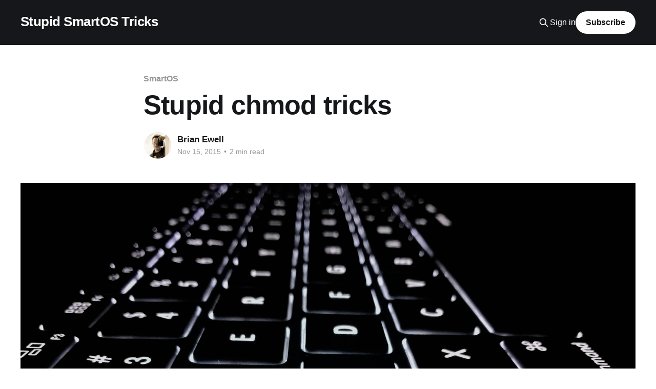

--- FILE ---
content_type: text/html; charset=utf-8
request_url: https://blog.brianewell.com/stupid-chmod-tricks/
body_size: 6108
content:
<!DOCTYPE html>
<html lang="en">
<head>

    <title>Stupid chmod tricks</title>
    <meta charset="utf-8" />
    <meta http-equiv="X-UA-Compatible" content="IE=edge" />
    <meta name="HandheldFriendly" content="True" />
    <meta name="viewport" content="width=device-width, initial-scale=1.0" />

    <link rel="stylesheet" type="text/css" href="/assets/built/screen.css?v=34c79ec882" />

    <link rel="canonical" href="https://blog.brianewell.com/stupid-chmod-tricks/">
    <meta name="referrer" content="no-referrer-when-downgrade">
    <link rel="amphtml" href="https://blog.brianewell.com/stupid-chmod-tricks/amp/">
    
    <meta property="og:site_name" content="Stupid SmartOS Tricks">
    <meta property="og:type" content="article">
    <meta property="og:title" content="Stupid chmod tricks">
    <meta property="og:description" content="Coming from a long history of being a Linux user, I&#x27;ve had plenty of familiarity
with using chmod, chattr and setfacl to modify how the system behaved around
particular files.  After a few years of using SmartOS, I&#x27;m rather happy to have
found out that Sun appears to have folded">
    <meta property="og:url" content="https://blog.brianewell.com/stupid-chmod-tricks/">
    <meta property="og:image" content="https://images.unsplash.com/photo-1560457079-9a6532ccb118?ixlib&#x3D;rb-1.2.1&amp;q&#x3D;80&amp;fm&#x3D;jpg&amp;crop&#x3D;entropy&amp;cs&#x3D;tinysrgb&amp;w&#x3D;2000&amp;fit&#x3D;max&amp;ixid&#x3D;eyJhcHBfaWQiOjExNzczfQ">
    <meta property="article:published_time" content="2015-11-15T00:35:00.000Z">
    <meta property="article:modified_time" content="2020-06-17T10:15:04.000Z">
    <meta property="article:tag" content="SmartOS">
    
    <meta name="twitter:card" content="summary_large_image">
    <meta name="twitter:title" content="Stupid chmod tricks">
    <meta name="twitter:description" content="Coming from a long history of being a Linux user, I&#x27;ve had plenty of familiarity
with using chmod, chattr and setfacl to modify how the system behaved around
particular files.  After a few years of using SmartOS, I&#x27;m rather happy to have
found out that Sun appears to have folded">
    <meta name="twitter:url" content="https://blog.brianewell.com/stupid-chmod-tricks/">
    <meta name="twitter:image" content="https://images.unsplash.com/photo-1560457079-9a6532ccb118?ixlib&#x3D;rb-1.2.1&amp;q&#x3D;80&amp;fm&#x3D;jpg&amp;crop&#x3D;entropy&amp;cs&#x3D;tinysrgb&amp;w&#x3D;2000&amp;fit&#x3D;max&amp;ixid&#x3D;eyJhcHBfaWQiOjExNzczfQ">
    <meta name="twitter:label1" content="Written by">
    <meta name="twitter:data1" content="Brian Ewell">
    <meta name="twitter:label2" content="Filed under">
    <meta name="twitter:data2" content="SmartOS">
    <meta property="og:image:width" content="2000">
    <meta property="og:image:height" content="1500">
    
    <script type="application/ld+json">
{
    "@context": "https://schema.org",
    "@type": "Article",
    "publisher": {
        "@type": "Organization",
        "name": "Stupid SmartOS Tricks",
        "url": "https://blog.brianewell.com/",
        "logo": {
            "@type": "ImageObject",
            "url": "https://blog.brianewell.com/favicon.ico",
            "width": 48,
            "height": 48
        }
    },
    "author": {
        "@type": "Person",
        "name": "Brian Ewell",
        "image": {
            "@type": "ImageObject",
            "url": "//www.gravatar.com/avatar/3c6a944af36ec5650420307e9bd41467?s=250&d=mm&r=x",
            "width": 250,
            "height": 250
        },
        "url": "https://blog.brianewell.com/author/brian/",
        "sameAs": []
    },
    "headline": "Stupid chmod tricks",
    "url": "https://blog.brianewell.com/stupid-chmod-tricks/",
    "datePublished": "2015-11-15T00:35:00.000Z",
    "dateModified": "2020-06-17T10:15:04.000Z",
    "image": {
        "@type": "ImageObject",
        "url": "https://images.unsplash.com/photo-1560457079-9a6532ccb118?ixlib=rb-1.2.1&q=80&fm=jpg&crop=entropy&cs=tinysrgb&w=2000&fit=max&ixid=eyJhcHBfaWQiOjExNzczfQ",
        "width": 2000,
        "height": 1500
    },
    "keywords": "SmartOS",
    "description": "Coming from a long history of being a Linux user, I&#x27;ve had plenty of familiarity\nwith using chmod, chattr and setfacl to modify how the system behaved around\nparticular files.  After a few years of using SmartOS, I&#x27;m rather happy to have\nfound out that Sun appears to have folded all of this functionality into their \nchmod.  A brief read through the man page will likely be a much better-written\nexperience, but for now, here are the highlights.\n\nUnfortunately, this version of chmod is now only ava",
    "mainEntityOfPage": "https://blog.brianewell.com/stupid-chmod-tricks/"
}
    </script>

    <meta name="generator" content="Ghost 5.51">
    <link rel="alternate" type="application/rss+xml" title="Stupid SmartOS Tricks" href="https://blog.brianewell.com/rss/">
    <script defer src="https://cdn.jsdelivr.net/ghost/portal@~2.33/umd/portal.min.js" data-i18n="false" data-ghost="https://blog.brianewell.com/" data-key="d2fe075aa5c3a4c73268b7acf3" data-api="https://blog.brianewell.com/ghost/api/content/" crossorigin="anonymous" type="8750d596d80755cb9c99c935-text/javascript"></script><style id="gh-members-styles">.gh-post-upgrade-cta-content,
.gh-post-upgrade-cta {
    display: flex;
    flex-direction: column;
    align-items: center;
    font-family: -apple-system, BlinkMacSystemFont, 'Segoe UI', Roboto, Oxygen, Ubuntu, Cantarell, 'Open Sans', 'Helvetica Neue', sans-serif;
    text-align: center;
    width: 100%;
    color: #ffffff;
    font-size: 16px;
}

.gh-post-upgrade-cta-content {
    border-radius: 8px;
    padding: 40px 4vw;
}

.gh-post-upgrade-cta h2 {
    color: #ffffff;
    font-size: 28px;
    letter-spacing: -0.2px;
    margin: 0;
    padding: 0;
}

.gh-post-upgrade-cta p {
    margin: 20px 0 0;
    padding: 0;
}

.gh-post-upgrade-cta small {
    font-size: 16px;
    letter-spacing: -0.2px;
}

.gh-post-upgrade-cta a {
    color: #ffffff;
    cursor: pointer;
    font-weight: 500;
    box-shadow: none;
    text-decoration: underline;
}

.gh-post-upgrade-cta a:hover {
    color: #ffffff;
    opacity: 0.8;
    box-shadow: none;
    text-decoration: underline;
}

.gh-post-upgrade-cta a.gh-btn {
    display: block;
    background: #ffffff;
    text-decoration: none;
    margin: 28px 0 0;
    padding: 8px 18px;
    border-radius: 4px;
    font-size: 16px;
    font-weight: 600;
}

.gh-post-upgrade-cta a.gh-btn:hover {
    opacity: 0.92;
}</style>
    <script defer src="https://cdn.jsdelivr.net/ghost/sodo-search@~1.1/umd/sodo-search.min.js" data-key="d2fe075aa5c3a4c73268b7acf3" data-styles="https://cdn.jsdelivr.net/ghost/sodo-search@~1.1/umd/main.css" data-sodo-search="https://blog.brianewell.com/" crossorigin="anonymous" type="8750d596d80755cb9c99c935-text/javascript"></script>
    
    <link href="https://blog.brianewell.com/webmentions/receive/" rel="webmention">
    <script defer src="/public/cards.min.js?v=34c79ec882" type="8750d596d80755cb9c99c935-text/javascript"></script>
    <link rel="stylesheet" type="text/css" href="/public/cards.min.css?v=34c79ec882">
    <script defer src="/public/member-attribution.min.js?v=34c79ec882" type="8750d596d80755cb9c99c935-text/javascript"></script>
    <!-- Global site tag (gtag.js) - Google Analytics -->
<script async src="https://www.googletagmanager.com/gtag/js?id=G-L8MDE6NJML" type="8750d596d80755cb9c99c935-text/javascript"></script>
<script type="8750d596d80755cb9c99c935-text/javascript">
  window.dataLayer = window.dataLayer || [];
  function gtag(){dataLayer.push(arguments);}
  gtag('js', new Date());

  gtag('config', 'G-L8MDE6NJML');
</script>

<!-- MathJAX Extension -->
<script src="https://cdnjs.cloudflare.com/polyfill/v3/polyfill.min.js?features=es6" type="8750d596d80755cb9c99c935-text/javascript"></script>
<script id="MathJax-script" async src="https://cdn.jsdelivr.net/npm/mathjax@3/es5/tex-mml-chtml.js" type="8750d596d80755cb9c99c935-text/javascript"></script><style>:root {--ghost-accent-color: #15171A;}</style>

</head>
<body class="post-template tag-smartos is-head-left-logo has-cover">
<div class="viewport">

    <header id="gh-head" class="gh-head outer">
        <div class="gh-head-inner inner">
            <div class="gh-head-brand">
                <a class="gh-head-logo no-image" href="https://blog.brianewell.com">
                        Stupid SmartOS Tricks
                </a>
                <button class="gh-search gh-icon-btn" aria-label="Search this site" data-ghost-search><svg xmlns="http://www.w3.org/2000/svg" fill="none" viewBox="0 0 24 24" stroke="currentColor" stroke-width="2" width="20" height="20"><path stroke-linecap="round" stroke-linejoin="round" d="M21 21l-6-6m2-5a7 7 0 11-14 0 7 7 0 0114 0z"></path></svg></button>
                <button class="gh-burger"></button>
            </div>

            <nav class="gh-head-menu">
                
            </nav>

            <div class="gh-head-actions">
                    <button class="gh-search gh-icon-btn" data-ghost-search><svg xmlns="http://www.w3.org/2000/svg" fill="none" viewBox="0 0 24 24" stroke="currentColor" stroke-width="2" width="20" height="20"><path stroke-linecap="round" stroke-linejoin="round" d="M21 21l-6-6m2-5a7 7 0 11-14 0 7 7 0 0114 0z"></path></svg></button>
                    <div class="gh-head-members">
                                <a class="gh-head-link" href="#/portal/signin" data-portal="signin">Sign in</a>
                                <a class="gh-head-button" href="#/portal/signup" data-portal="signup">Subscribe</a>
                    </div>
            </div>
        </div>
    </header>

    <div class="site-content">
        



<main id="site-main" class="site-main">
<article class="article post tag-smartos ">

    <header class="article-header gh-canvas">

        <div class="article-tag post-card-tags">
                <span class="post-card-primary-tag">
                    <a href="/tag/smartos/">SmartOS</a>
                </span>
        </div>

        <h1 class="article-title">Stupid chmod tricks</h1>


        <div class="article-byline">
        <section class="article-byline-content">

            <ul class="author-list">
                <li class="author-list-item">
                    <a href="/author/brian/" class="author-avatar">
                        <img class="author-profile-image" src="//www.gravatar.com/avatar/3c6a944af36ec5650420307e9bd41467?s&#x3D;250&amp;d&#x3D;mm&amp;r&#x3D;x" alt="Brian Ewell" />
                    </a>
                </li>
            </ul>

            <div class="article-byline-meta">
                <h4 class="author-name"><a href="/author/brian/">Brian Ewell</a></h4>
                <div class="byline-meta-content">
                    <time class="byline-meta-date" datetime="2015-11-15">Nov 15, 2015</time>
                        <span class="byline-reading-time"><span class="bull">&bull;</span> 2 min read</span>
                </div>
            </div>

        </section>
        </div>

            <figure class="article-image">
                <img
                    srcset="https://images.unsplash.com/photo-1560457079-9a6532ccb118?ixlib&#x3D;rb-1.2.1&amp;q&#x3D;80&amp;fm&#x3D;jpg&amp;crop&#x3D;entropy&amp;cs&#x3D;tinysrgb&amp;fit&#x3D;max&amp;ixid&#x3D;eyJhcHBfaWQiOjExNzczfQ&amp;w&#x3D;300 300w,
                            https://images.unsplash.com/photo-1560457079-9a6532ccb118?ixlib&#x3D;rb-1.2.1&amp;q&#x3D;80&amp;fm&#x3D;jpg&amp;crop&#x3D;entropy&amp;cs&#x3D;tinysrgb&amp;fit&#x3D;max&amp;ixid&#x3D;eyJhcHBfaWQiOjExNzczfQ&amp;w&#x3D;600 600w,
                            https://images.unsplash.com/photo-1560457079-9a6532ccb118?ixlib&#x3D;rb-1.2.1&amp;q&#x3D;80&amp;fm&#x3D;jpg&amp;crop&#x3D;entropy&amp;cs&#x3D;tinysrgb&amp;fit&#x3D;max&amp;ixid&#x3D;eyJhcHBfaWQiOjExNzczfQ&amp;w&#x3D;1000 1000w,
                            https://images.unsplash.com/photo-1560457079-9a6532ccb118?ixlib&#x3D;rb-1.2.1&amp;q&#x3D;80&amp;fm&#x3D;jpg&amp;crop&#x3D;entropy&amp;cs&#x3D;tinysrgb&amp;fit&#x3D;max&amp;ixid&#x3D;eyJhcHBfaWQiOjExNzczfQ&amp;w&#x3D;2000 2000w"
                    sizes="(min-width: 1400px) 1400px, 92vw"
                    src="https://images.unsplash.com/photo-1560457079-9a6532ccb118?ixlib&#x3D;rb-1.2.1&amp;q&#x3D;80&amp;fm&#x3D;jpg&amp;crop&#x3D;entropy&amp;cs&#x3D;tinysrgb&amp;fit&#x3D;max&amp;ixid&#x3D;eyJhcHBfaWQiOjExNzczfQ&amp;w&#x3D;2000"
                    alt="Stupid chmod tricks"
                />
            </figure>

    </header>

    <section class="gh-content gh-canvas">
        <p>Coming from a long history of being a Linux user, I've had plenty of familiarity with using <code>chmod</code>, <code>chattr</code> and <code>setfacl</code> to modify how the system behaved around particular files.  After a few years of using SmartOS, I'm rather happy to have found out that Sun appears to have folded all of this functionality into their <code>chmod</code>.  A brief read through the man page will likely be a much better-written experience, but for now, here are the highlights.</p><p>Unfortunately, this version of <code>chmod</code> is now only available in the Global Zone, as the GNU version of <code>chmod</code> is being used in SmartMachine zones.</p><h3 id="absolute-symbolic-mode">Absolute &amp; Symbolic Mode</h3><p>Solaris' <code>chmod</code> does everything you'd expect <code>chmod</code> to do, namely changing the absolute file modes for the standard user, group, and everyone else.</p><h3 id="acl-operation">ACL Operation</h3><p>In addition to standard behavior, chmod also allows for the setting of ACL permissions, ie:</p><ul><li><code>chmod A+user:admin:rwx ./file</code> grants the user <code>admin</code> the full set of permissions on <code>./file</code>.</li><li><code>chmod A+group:nobody:r ./file</code> grants the group <code>nobody</code> read access to <code>./file</code>.</li></ul><p>NFSv4 style ACLs are also supported, which have much finer grained permissions.  This is excellently documented in the man pages, so I will keep this section short by just pointing in that direction.</p><h3 id="attribute-operation">Attribute Operation</h3><p>The part that caused me to take note enough to write a blog post on it, attribute operation is <code>chattr</code> like functionality.  It's actually quite poorly documented, which is why we're going to focus on that for a bit.</p><ul><li><code>hidden</code> or <code>H</code> removes a file from the directory listing of the directory it resides in.</li><li><code>system</code> or <code>S</code></li><li><code>readonly</code> or <code>R</code> file cannot be written to (cannot change or append)</li><li><code>archive</code> or <code>A</code></li><li><code>nounlink</code> or <code>u</code> file cannot be unlinked.</li><li><code>immutable</code> or <code>i</code> makes a file completely immutable (cannot change, append, truncate, or unlinked.)</li><li><code>appendonly</code> or <code>a</code> can only append to an existing file.</li><li><code>nodump</code> or <code>d</code> file will not be included in a filesystem dump.</li><li><code>av_quarantined</code> or <code>q</code> file has been quarantined by the antivirus subsystem.</li><li><code>av_modified</code> or <code>m</code> file has been modified by the antivirus subsystem.</li><li><code>offline</code> or <code>O</code></li><li><code>sparse</code> or <code>s</code> does not apply to ZFS file systems, as sparsity is standard.</li></ul>
    </section>


</article>
</main>

    <section class="footer-cta outer">
        <div class="inner">
            <h2 class="footer-cta-title">Sign up for more like this.</h2>
            <a class="footer-cta-button" href="#/portal" data-portal>
                <div class="footer-cta-input">Enter your email</div>
                <span>Subscribe</span>
            </a>
        </div>
    </section>



            <aside class="read-more-wrap outer">
                <div class="read-more inner">
                        
<article class="post-card post">

    <a class="post-card-image-link" href="/2022-new-language-resolutions/">

        <img class="post-card-image"
            srcset="https://images.unsplash.com/photo-1498931299472-f7a63a5a1cfa?crop&#x3D;entropy&amp;cs&#x3D;tinysrgb&amp;fit&#x3D;max&amp;fm&#x3D;jpg&amp;ixid&#x3D;MnwxMTc3M3wwfDF8c2VhcmNofDV8fG5ldyUyMHllYXJzfGVufDB8fHx8MTY0MzUwNDM0Mg&amp;ixlib&#x3D;rb-1.2.1&amp;q&#x3D;80&amp;w&#x3D;300 300w,
                    https://images.unsplash.com/photo-1498931299472-f7a63a5a1cfa?crop&#x3D;entropy&amp;cs&#x3D;tinysrgb&amp;fit&#x3D;max&amp;fm&#x3D;jpg&amp;ixid&#x3D;MnwxMTc3M3wwfDF8c2VhcmNofDV8fG5ldyUyMHllYXJzfGVufDB8fHx8MTY0MzUwNDM0Mg&amp;ixlib&#x3D;rb-1.2.1&amp;q&#x3D;80&amp;w&#x3D;600 600w,
                    https://images.unsplash.com/photo-1498931299472-f7a63a5a1cfa?crop&#x3D;entropy&amp;cs&#x3D;tinysrgb&amp;fit&#x3D;max&amp;fm&#x3D;jpg&amp;ixid&#x3D;MnwxMTc3M3wwfDF8c2VhcmNofDV8fG5ldyUyMHllYXJzfGVufDB8fHx8MTY0MzUwNDM0Mg&amp;ixlib&#x3D;rb-1.2.1&amp;q&#x3D;80&amp;w&#x3D;1000 1000w,
                    https://images.unsplash.com/photo-1498931299472-f7a63a5a1cfa?crop&#x3D;entropy&amp;cs&#x3D;tinysrgb&amp;fit&#x3D;max&amp;fm&#x3D;jpg&amp;ixid&#x3D;MnwxMTc3M3wwfDF8c2VhcmNofDV8fG5ldyUyMHllYXJzfGVufDB8fHx8MTY0MzUwNDM0Mg&amp;ixlib&#x3D;rb-1.2.1&amp;q&#x3D;80&amp;w&#x3D;2000 2000w"
            sizes="(max-width: 1000px) 400px, 800px"
            src="https://images.unsplash.com/photo-1498931299472-f7a63a5a1cfa?crop&#x3D;entropy&amp;cs&#x3D;tinysrgb&amp;fit&#x3D;max&amp;fm&#x3D;jpg&amp;ixid&#x3D;MnwxMTc3M3wwfDF8c2VhcmNofDV8fG5ldyUyMHllYXJzfGVufDB8fHx8MTY0MzUwNDM0Mg&amp;ixlib&#x3D;rb-1.2.1&amp;q&#x3D;80&amp;w&#x3D;600"
            alt="2022 New Language Resolutions"
            loading="lazy"
        />


    </a>

    <div class="post-card-content">

        <a class="post-card-content-link" href="/2022-new-language-resolutions/">
            <header class="post-card-header">
                <div class="post-card-tags">
                </div>
                <h2 class="post-card-title">
                    2022 New Language Resolutions
                </h2>
            </header>
                <div class="post-card-excerpt">One of the most valuable things a programmer can do with their time is to
continue to learn new things.

Not only does this help to maintain the mental flexibility that is critical for
tackling problems in ever-changing environments, but is simply makes life more
fun.

Half a lifetime ago,</div>
        </a>

        <footer class="post-card-meta">
            <time class="post-card-meta-date" datetime="2022-01-07">Jan 7, 2022</time>
                <span class="post-card-meta-length">4 min read</span>
        </footer>

    </div>

</article>
                        
<article class="post-card post">

    <a class="post-card-image-link" href="/package-caching-on-smartos/">

        <img class="post-card-image"
            srcset="https://images.unsplash.com/photo-1495741545814-2d7f4d75ea09?crop&#x3D;entropy&amp;cs&#x3D;tinysrgb&amp;fit&#x3D;max&amp;fm&#x3D;jpg&amp;ixid&#x3D;MXwxMTc3M3wwfDF8c2VhcmNofDd8fGxpYnJhcnl8ZW58MHx8fA&amp;ixlib&#x3D;rb-1.2.1&amp;q&#x3D;80&amp;w&#x3D;300 300w,
                    https://images.unsplash.com/photo-1495741545814-2d7f4d75ea09?crop&#x3D;entropy&amp;cs&#x3D;tinysrgb&amp;fit&#x3D;max&amp;fm&#x3D;jpg&amp;ixid&#x3D;MXwxMTc3M3wwfDF8c2VhcmNofDd8fGxpYnJhcnl8ZW58MHx8fA&amp;ixlib&#x3D;rb-1.2.1&amp;q&#x3D;80&amp;w&#x3D;600 600w,
                    https://images.unsplash.com/photo-1495741545814-2d7f4d75ea09?crop&#x3D;entropy&amp;cs&#x3D;tinysrgb&amp;fit&#x3D;max&amp;fm&#x3D;jpg&amp;ixid&#x3D;MXwxMTc3M3wwfDF8c2VhcmNofDd8fGxpYnJhcnl8ZW58MHx8fA&amp;ixlib&#x3D;rb-1.2.1&amp;q&#x3D;80&amp;w&#x3D;1000 1000w,
                    https://images.unsplash.com/photo-1495741545814-2d7f4d75ea09?crop&#x3D;entropy&amp;cs&#x3D;tinysrgb&amp;fit&#x3D;max&amp;fm&#x3D;jpg&amp;ixid&#x3D;MXwxMTc3M3wwfDF8c2VhcmNofDd8fGxpYnJhcnl8ZW58MHx8fA&amp;ixlib&#x3D;rb-1.2.1&amp;q&#x3D;80&amp;w&#x3D;2000 2000w"
            sizes="(max-width: 1000px) 400px, 800px"
            src="https://images.unsplash.com/photo-1495741545814-2d7f4d75ea09?crop&#x3D;entropy&amp;cs&#x3D;tinysrgb&amp;fit&#x3D;max&amp;fm&#x3D;jpg&amp;ixid&#x3D;MXwxMTc3M3wwfDF8c2VhcmNofDd8fGxpYnJhcnl8ZW58MHx8fA&amp;ixlib&#x3D;rb-1.2.1&amp;q&#x3D;80&amp;w&#x3D;600"
            alt="Package Caching on SmartOS"
            loading="lazy"
        />


    </a>

    <div class="post-card-content">

        <a class="post-card-content-link" href="/package-caching-on-smartos/">
            <header class="post-card-header">
                <div class="post-card-tags">
                </div>
                <h2 class="post-card-title">
                    Package Caching on SmartOS
                </h2>
            </header>
                <div class="post-card-excerpt">If you use package management software commonly across two or more systems,
network package caching may be of benefit to you.  In this article, we will
setup a package caching solution to service multiple package management systems
simultaneously.

Methodology
While caching packages locally in the file system is already common</div>
        </a>

        <footer class="post-card-meta">
            <time class="post-card-meta-date" datetime="2021-12-31">Dec 31, 2021</time>
                <span class="post-card-meta-length">19 min read</span>
        </footer>

    </div>

</article>
                        
<article class="post-card post">

    <a class="post-card-image-link" href="/nut-in-the-global-zone/">

        <img class="post-card-image"
            srcset="https://images.unsplash.com/photo-1508061253366-f7da158b6d46?crop&#x3D;entropy&amp;cs&#x3D;tinysrgb&amp;fit&#x3D;max&amp;fm&#x3D;jpg&amp;ixid&#x3D;MnwxMTc3M3wwfDF8c2VhcmNofDE4fHxudXR8ZW58MHx8fHwxNjQyNDgzOTcy&amp;ixlib&#x3D;rb-1.2.1&amp;q&#x3D;80&amp;w&#x3D;300 300w,
                    https://images.unsplash.com/photo-1508061253366-f7da158b6d46?crop&#x3D;entropy&amp;cs&#x3D;tinysrgb&amp;fit&#x3D;max&amp;fm&#x3D;jpg&amp;ixid&#x3D;MnwxMTc3M3wwfDF8c2VhcmNofDE4fHxudXR8ZW58MHx8fHwxNjQyNDgzOTcy&amp;ixlib&#x3D;rb-1.2.1&amp;q&#x3D;80&amp;w&#x3D;600 600w,
                    https://images.unsplash.com/photo-1508061253366-f7da158b6d46?crop&#x3D;entropy&amp;cs&#x3D;tinysrgb&amp;fit&#x3D;max&amp;fm&#x3D;jpg&amp;ixid&#x3D;MnwxMTc3M3wwfDF8c2VhcmNofDE4fHxudXR8ZW58MHx8fHwxNjQyNDgzOTcy&amp;ixlib&#x3D;rb-1.2.1&amp;q&#x3D;80&amp;w&#x3D;1000 1000w,
                    https://images.unsplash.com/photo-1508061253366-f7da158b6d46?crop&#x3D;entropy&amp;cs&#x3D;tinysrgb&amp;fit&#x3D;max&amp;fm&#x3D;jpg&amp;ixid&#x3D;MnwxMTc3M3wwfDF8c2VhcmNofDE4fHxudXR8ZW58MHx8fHwxNjQyNDgzOTcy&amp;ixlib&#x3D;rb-1.2.1&amp;q&#x3D;80&amp;w&#x3D;2000 2000w"
            sizes="(max-width: 1000px) 400px, 800px"
            src="https://images.unsplash.com/photo-1508061253366-f7da158b6d46?crop&#x3D;entropy&amp;cs&#x3D;tinysrgb&amp;fit&#x3D;max&amp;fm&#x3D;jpg&amp;ixid&#x3D;MnwxMTc3M3wwfDF8c2VhcmNofDE4fHxudXR8ZW58MHx8fHwxNjQyNDgzOTcy&amp;ixlib&#x3D;rb-1.2.1&amp;q&#x3D;80&amp;w&#x3D;600"
            alt="NUT in the Global Zone"
            loading="lazy"
        />


    </a>

    <div class="post-card-content">

        <a class="post-card-content-link" href="/nut-in-the-global-zone/">
            <header class="post-card-header">
                <div class="post-card-tags">
                </div>
                <h2 class="post-card-title">
                    NUT in the Global Zone
                </h2>
            </header>
                <div class="post-card-excerpt">Network UPS Tools [https://networkupstools.org/] is a project for connecting
with many different power devices, and can access UPS data and coordinate with
the device to ensure orderly shutdown of a host such as a SmartOS compute node.

NUT flies a bit in the face of the design philosophy</div>
        </a>

        <footer class="post-card-meta">
            <time class="post-card-meta-date" datetime="2021-12-24">Dec 24, 2021</time>
                <span class="post-card-meta-length">6 min read</span>
        </footer>

    </div>

</article>
                </div>
            </aside>



    </div>

    <footer class="site-footer outer">
        <div class="inner">
            <section class="copyright"><a href="https://blog.brianewell.com">Stupid SmartOS Tricks</a> &copy; 2026</section>
            <nav class="site-footer-nav">
                <ul class="nav">
    <li class="nav-github"><a href="https://github.com/brianewell/ansible-smartos-tricks">Github</a></li>
</ul>

            </nav>
            <div class="gh-powered-by"><a href="https://ghost.org/" target="_blank" rel="noopener">Powered by Ghost</a></div>
        </div>
    </footer>

</div>


<script src="https://code.jquery.com/jquery-3.5.1.min.js" integrity="sha256-9/aliU8dGd2tb6OSsuzixeV4y/faTqgFtohetphbbj0=" crossorigin="anonymous" type="8750d596d80755cb9c99c935-text/javascript">
</script>
<script src="/assets/built/casper.js?v=34c79ec882" type="8750d596d80755cb9c99c935-text/javascript"></script>
<script type="8750d596d80755cb9c99c935-text/javascript">
$(document).ready(function () {
    // Mobile Menu Trigger
    $('.gh-burger').click(function () {
        $('body').toggleClass('gh-head-open');
    });
    // FitVids - Makes video embeds responsive
    $(".gh-content").fitVids();
});
</script>



<script src="/cdn-cgi/scripts/7d0fa10a/cloudflare-static/rocket-loader.min.js" data-cf-settings="8750d596d80755cb9c99c935-|49" defer></script><script defer src="https://static.cloudflareinsights.com/beacon.min.js/vcd15cbe7772f49c399c6a5babf22c1241717689176015" integrity="sha512-ZpsOmlRQV6y907TI0dKBHq9Md29nnaEIPlkf84rnaERnq6zvWvPUqr2ft8M1aS28oN72PdrCzSjY4U6VaAw1EQ==" data-cf-beacon='{"version":"2024.11.0","token":"c660628083794117bb3948a93dc04769","r":1,"server_timing":{"name":{"cfCacheStatus":true,"cfEdge":true,"cfExtPri":true,"cfL4":true,"cfOrigin":true,"cfSpeedBrain":true},"location_startswith":null}}' crossorigin="anonymous"></script>
</body>
</html>
